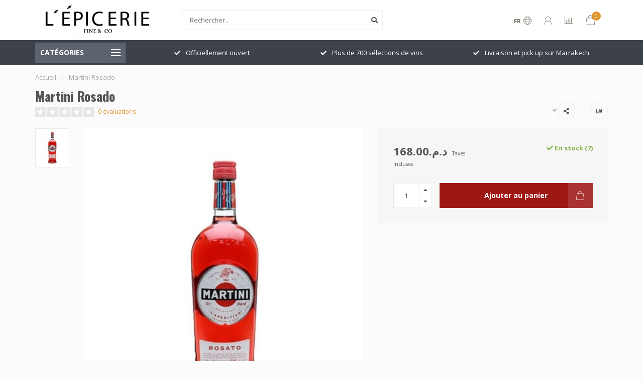

--- FILE ---
content_type: text/html;charset=utf-8
request_url: https://www.lepiceriefineandco.ma/martini-rosado.html
body_size: 15389
content:
<!DOCTYPE html>
<html lang="fr">
  <head>
    
    <!--
        
        Theme Nova | v1.5.1.10112101_1_0
        Theme designed and created by Dyvelopment - We are true e-commerce heroes!
        
        For custom Lightspeed eCom work like custom design or development,
        please contact us at www.dyvelopment.com

          _____                  _                                  _   
         |  __ \                | |                                | |  
         | |  | |_   ___   _____| | ___  _ __  _ __ ___   ___ _ __ | |_ 
         | |  | | | | \ \ / / _ \ |/ _ \| '_ \| '_ ` _ \ / _ \ '_ \| __|
         | |__| | |_| |\ V /  __/ | (_) | |_) | | | | | |  __/ | | | |_ 
         |_____/ \__, | \_/ \___|_|\___/| .__/|_| |_| |_|\___|_| |_|\__|
                  __/ |                 | |                             
                 |___/                  |_|                             
    -->
    
    <meta charset="utf-8"/>
<!-- [START] 'blocks/head.rain' -->
<!--

  (c) 2008-2026 Lightspeed Netherlands B.V.
  http://www.lightspeedhq.com
  Generated: 21-01-2026 @ 09:29:22

-->
<link rel="canonical" href="https://www.lepiceriefineandco.ma/martini-rosado.html"/>
<link rel="alternate" href="https://www.lepiceriefineandco.ma/index.rss" type="application/rss+xml" title="Nouveaux produits"/>
<meta name="robots" content="noodp,noydir"/>
<meta property="og:url" content="https://www.lepiceriefineandco.ma/martini-rosado.html?source=facebook"/>
<meta property="og:site_name" content="L&#039;épicerie Fine &amp; Co"/>
<meta property="og:title" content="Martini Rosado"/>
<meta property="og:description" content="Nous vous accueillons à L&#039;Epicerie Fine &amp; Co tous les jours de 10h à 20h"/>
<meta property="og:image" content="https://cdn.shoplightspeed.com/shops/648959/files/34218779/martini-rosado.jpg"/>
<!--[if lt IE 9]>
<script src="https://cdn.shoplightspeed.com/assets/html5shiv.js?2025-02-20"></script>
<![endif]-->
<!-- [END] 'blocks/head.rain' -->
    
        	  	              	    	    	    	    	    	         
        <title>Martini Rosado - L&#039;épicerie Fine &amp; Co</title>
    
    <meta name="description" content="Nous vous accueillons à L&#039;Epicerie Fine &amp; Co tous les jours de 10h à 20h" />
    <meta name="keywords" content="Martini, Rosado" />
    
        
    <meta http-equiv="X-UA-Compatible" content="IE=edge">
    <meta name="viewport" content="width=device-width, initial-scale=1.0, maximum-scale=1.0, user-scalable=0">
    <meta name="apple-mobile-web-app-capable" content="yes">
    <meta name="apple-mobile-web-app-status-bar-style" content="black">
    
        	        
    <link rel="preconnect" href="https://ajax.googleapis.com">
		<link rel="preconnect" href="https://cdn.shoplightspeed.com/">
		<link rel="preconnect" href="https://assets.shoplightspeed.com">	
		<link rel="preconnect" href="https://fonts.googleapis.com">
		<link rel="preconnect" href="https://fonts.gstatic.com" crossorigin>
    <link rel="dns-prefetch" href="https://ajax.googleapis.com">
		<link rel="dns-prefetch" href="https://cdn.shoplightspeed.com/">
		<link rel="dns-prefetch" href="https://assets.shoplightspeed.com">	
		<link rel="dns-prefetch" href="https://fonts.googleapis.com">
		<link rel="dns-prefetch" href="https://fonts.gstatic.com" crossorigin>

    <link rel="shortcut icon" href="https://cdn.shoplightspeed.com/shops/648959/themes/10999/assets/favicon.ico?2021071709152320210101132750" type="image/x-icon" />
    
    <script src="//ajax.googleapis.com/ajax/libs/jquery/1.12.4/jquery.min.js"></script>
    <script>window.jQuery || document.write('<script src="https://cdn.shoplightspeed.com/shops/648959/themes/10999/assets/jquery-1-12-4-min.js?2021071709152320210101132750">\x3C/script>')</script>
    
    <script>!navigator.userAgent.match('MSIE 10.0;') || document.write('<script src="https://cdn.shoplightspeed.com/shops/648959/themes/10999/assets/proto-polyfill.js?2021071709152320210101132750">\x3C/script>')</script>
    <script>if(navigator.userAgent.indexOf("MSIE ") > -1 || navigator.userAgent.indexOf("Trident/") > -1) { document.write('<script src="https://cdn.shoplightspeed.com/shops/648959/themes/10999/assets/intersection-observer-polyfill.js?2021071709152320210101132750">\x3C/script>') }</script>
    
    <link href="//fonts.googleapis.com/css?family=Open%20Sans:400,300,600,700|Oswald:300,400,600,700&amp;display=swap" rel="preload" as="style">
    <link href="//fonts.googleapis.com/css?family=Open%20Sans:400,300,600,700|Oswald:300,400,600,700&amp;display=swap" rel="stylesheet">
    
    <link rel="preload" href="https://cdn.shoplightspeed.com/shops/648959/themes/10999/assets/fontawesome-5-min.css?2021071709152320210101132750" as="style">
    <link rel="stylesheet" href="https://cdn.shoplightspeed.com/shops/648959/themes/10999/assets/fontawesome-5-min.css?2021071709152320210101132750">
    
    <link rel="preload" href="https://cdn.shoplightspeed.com/shops/648959/themes/10999/assets/bootstrap-min.css?2021071709152320210101132750" as="style">
    <link rel="stylesheet" href="https://cdn.shoplightspeed.com/shops/648959/themes/10999/assets/bootstrap-min.css?2021071709152320210101132750">
    
    <link rel="preload" as="script" href="https://cdn.shoplightspeed.com/assets/gui.js?2025-02-20">
    <script src="https://cdn.shoplightspeed.com/assets/gui.js?2025-02-20"></script>
    
    <link rel="preload" as="script" href="https://cdn.shoplightspeed.com/assets/gui-responsive-2-0.js?2025-02-20">
    <script src="https://cdn.shoplightspeed.com/assets/gui-responsive-2-0.js?2025-02-20"></script>
    
        <link rel="stylesheet" href="https://cdn.shoplightspeed.com/shops/648959/themes/10999/assets/fancybox-3-5-7-min.css?2021071709152320210101132750" />
        
    <link rel="preload" href="https://cdn.shoplightspeed.com/shops/648959/themes/10999/assets/style.css?2021071709152320210101132750" as="style">
    <link rel="stylesheet" href="https://cdn.shoplightspeed.com/shops/648959/themes/10999/assets/style.css?2021071709152320210101132750" />
    
    <!-- User defined styles -->
    <link rel="preload" href="https://cdn.shoplightspeed.com/shops/648959/themes/10999/assets/settings.css?2021071709152320210101132750" as="style">
    <link rel="preload" href="https://cdn.shoplightspeed.com/shops/648959/themes/10999/assets/custom.css?2021071709152320210101132750" as="style">
    <link rel="stylesheet" href="https://cdn.shoplightspeed.com/shops/648959/themes/10999/assets/settings.css?2021071709152320210101132750" />
    <link rel="stylesheet" href="https://cdn.shoplightspeed.com/shops/648959/themes/10999/assets/custom.css?2021071709152320210101132750" />
    
    <script>
   var productStorage = {};
   var theme = {};

  </script>    
    <link type="preload" src="https://cdn.shoplightspeed.com/shops/648959/themes/10999/assets/countdown-min.js?2021071709152320210101132750" as="script">
    <link type="preload" src="https://cdn.shoplightspeed.com/shops/648959/themes/10999/assets/swiper-4-min.js?2021071709152320210101132750" as="script">
    <link type="preload" src="https://cdn.shoplightspeed.com/shops/648959/themes/10999/assets/swiper-453.js?2021071709152320210101132750" as="script">
    <link type="preload" src="https://cdn.shoplightspeed.com/shops/648959/themes/10999/assets/global.js?2021071709152320210101132750" as="script">
    
            
      </head>
  <body class="layout-custom">
    <div class="body-content"><div class="overlay"><i class="fa fa-times"></i></div><header><div id="header-holder"><div class="container"><div id="header-content"><div class="header-left"><div class="categories-button small scroll scroll-nav hidden-sm hidden-xs hidden-xxs"><div class="nav-icon"><div class="bar1"></div><div class="bar3"></div><span>Menu</span></div></div><div id="mobilenav" class="categories-button small mobile visible-sm visible-xs visible-xxs"><div class="nav-icon"><div class="bar1"></div><div class="bar3"></div></div><span>Menu</span></div><span id="mobilesearch" class="visible-xxs visible-xs visible-sm"><a href="https://www.lepiceriefineandco.ma/"><i class="fa fa-search" aria-hidden="true"></i></a></span><a href="https://www.lepiceriefineandco.ma/" class="logo hidden-sm hidden-xs hidden-xxs"><img class="logo" src="https://cdn.shoplightspeed.com/shops/648959/themes/10999/assets/logo.png?2021071709152320210101132750" alt="L&#039;épicerie Fine &amp; Co"></a></div><div class="header-center"><div class="search hidden-sm hidden-xs hidden-xxs"><form action="https://www.lepiceriefineandco.ma/search/" class="searchform" method="get"><div class="search-holder"><input type="text" class="searchbox white" name="q" placeholder="Rechercher.." autocomplete="off"><i class="fa fa-search" aria-hidden="true"></i><i class="fa fa-times clearsearch" aria-hidden="true"></i></div></form><div class="searchcontent hidden-xs hidden-xxs"><div class="searchresults"></div><div class="more"><a href="#" class="search-viewall">Afficher tous les résultats <span>(0)</span></a></div><div class="noresults">Aucun produit n’a été trouvé</div></div></div><a href="https://www.lepiceriefineandco.ma/"><img class="logo hidden-lg hidden-md" src="https://cdn.shoplightspeed.com/shops/648959/themes/10999/assets/logo.png?2021071709152320210101132750" alt="L&#039;épicerie Fine &amp; Co"></a></div><div class="header-right text-right"><div class="user-actions hidden-sm hidden-xs hidden-xxs"><a href="#" class="header-link" data-fancy="fancy-locale-holder" data-fancy-type="flyout" data-tooltip title="Langue & Devise" data-placement="bottom"><span class="current-lang">FR</span><i class="nova-icon nova-icon-globe"></i></a><a href="https://www.lepiceriefineandco.ma/account/" class="account header-link" data-fancy="fancy-account-holder" data-tooltip title="Mon compte" data-placement="bottom"><!-- <img src="https://cdn.shoplightspeed.com/shops/648959/themes/10999/assets/icon-user.svg?2021071709152320210101132750" alt="My account" class="icon"> --><i class="nova-icon nova-icon-user"></i></a><a href="" class="header-link compare" data-fancy="fancy-compare-holder" data-fancy-type="flyout" data-tooltip title="Comparer" data-placement="bottom"><i class="nova-icon nova-icon-chart"></i></a><div class="fancy-box flyout fancy-compare-holder"><div class="fancy-compare"><div class="row"><div class="col-md-12"><h4>Comparer les produits</h4></div><div class="col-md-12"><p>Vous n&#039;avez pas encore ajouté de produits.</p></div></div></div></div><div class="fancy-box flyout fancy-locale-holder"><div class="fancy-locale"><div class=""><label for="">Choisissez votre langue</label><div class="flex-container middle"><div class="flex-col"><span class="flags fr"></span></div><div class="flex-col flex-grow-1"><select id="" class="fancy-select" onchange="document.location=this.options[this.selectedIndex].getAttribute('data-url')"><option lang="fr" title="Français" data-url="https://www.lepiceriefineandco.ma/go/product/40381016" selected="selected">Français</option></select></div></div></div><div class="margin-top-half"><label for="">Choisissez votre devise</label><div class="flex-container middle"><div class="flex-col"><span><strong>د.م.</strong></span></div><div class="flex-col flex-grow-1"><select id="" class="fancy-select" onchange="document.location=this.options[this.selectedIndex].getAttribute('data-url')"><option data-url="https://www.lepiceriefineandco.ma/session/currency/mad/" selected="selected">MAD</option></select></div></div></div></div></div></div><a href="https://www.lepiceriefineandco.ma/cart/" class="cart header-link" data-fancy="fancy-cart-holder"><div class="cart-icon"><i class="nova-icon nova-icon-shopping-bag"></i><span id="qty" class="highlight-bg cart-total-qty shopping-bag">0</span></div></a></div></div></div></div><div class="cf"></div><div class="subheader-holder"><div class="container"><div class="subheader"><nav class="subheader-nav hidden-sm hidden-xs hidden-xxs"><div class="categories-button main">
          Catégories
          <div class="nav-icon"><div class="bar1"></div><div class="bar2"></div><div class="bar3"></div></div></div><div class="nav-main-holder"><ul class="nav-main"><li class="nav-main-item"><a href="https://www.lepiceriefineandco.ma/tabacs/" class="nav-main-item-name has-subs"><img src="https://cdn.shoplightspeed.com/shops/648959/files/34582603/35x35x1/image.jpg">
                                            TABACS
            </a><ul class="nav-main-sub full-width mega level-1"><li><div class="nav-main-sub-item-holder"><div class="container"><div class="row"><div class="col-md-3 nav-main-sub-item"><h5 class="nav-main-item category-title"><a href="https://www.lepiceriefineandco.ma/tabacs/cigarettes/">CIGARETTES</a></h5></div><div class="col-md-3 nav-main-sub-item"><h5 class="nav-main-item category-title"><a href="https://www.lepiceriefineandco.ma/tabacs/briquets/">BRIQUETS</a></h5></div><div class="col-md-3 nav-main-sub-item"><h5 class="nav-main-item category-title"><a href="https://www.lepiceriefineandco.ma/tabacs/narguile/">NARGUILE</a></h5></div><div class="col-md-3 nav-main-sub-item"><h5 class="nav-main-item category-title"><a href="https://www.lepiceriefineandco.ma/tabacs/cigares/">CIGARES</a></h5><ul class="nav-mega-sub level-2"><li><a href="https://www.lepiceriefineandco.ma/tabacs/cigares/cigarillos/">CIGARILLOS</a></li></ul></div><div class="cf"></div></div></div></div></li></ul></li><li class="nav-main-item"><a href="https://www.lepiceriefineandco.ma/epicerie/" class="nav-main-item-name has-subs"><img src="https://cdn.shoplightspeed.com/shops/648959/files/34582591/35x35x1/image.jpg">
                                            EPICERIE
            </a><ul class="nav-main-sub full-width mega level-1"><li><div class="nav-main-sub-item-holder"><div class="container"><div class="row"><div class="col-md-3 nav-main-sub-item"><h5 class="nav-main-item category-title"><a href="https://www.lepiceriefineandco.ma/epicerie/bio/">BIO</a></h5><ul class="nav-mega-sub level-2"><li><a href="https://www.lepiceriefineandco.ma/epicerie/bio/confitures-pate-a-tart/">CONFITURES &amp; PATE A TART</a></li><li><a href="https://www.lepiceriefineandco.ma/epicerie/bio/buiscuiterie/">BUISCUITERIE</a></li><li><a href="https://www.lepiceriefineandco.ma/epicerie/bio/eau-vegetale/">EAU VEGETALE</a></li><li><a href="https://www.lepiceriefineandco.ma/epicerie/bio/chocolat/">CHOCOLAT</a></li><li><a href="https://www.lepiceriefineandco.ma/epicerie/bio/huiles-et-vinaigres/">HUILES ET VINAIGRES</a></li><li><a href="https://www.lepiceriefineandco.ma/epicerie/bio/jus-de-fruits/">JUS DE FRUITS</a></li><li><a href="https://www.lepiceriefineandco.ma/epicerie/bio/laits-vegetaux/">LAITS VEGETAUX</a></li><li><a href="https://www.lepiceriefineandco.ma/epicerie/bio/limonade/">LIMONADE</a></li><li><a href="https://www.lepiceriefineandco.ma/epicerie/bio/plantes-aromatiques/">PLANTES AROMATIQUES</a></li></ul></div><div class="col-md-3 nav-main-sub-item"><h5 class="nav-main-item category-title"><a href="https://www.lepiceriefineandco.ma/epicerie/asiatique/">ASIATIQUE</a></h5></div><div class="col-md-3 nav-main-sub-item"><h5 class="nav-main-item category-title"><a href="https://www.lepiceriefineandco.ma/epicerie/terroirs/">TERROIRS</a></h5><ul class="nav-mega-sub level-2"><li><a href="https://www.lepiceriefineandco.ma/epicerie/terroirs/huiles-et-vinaigres/">HUILES ET VINAIGRES</a></li><li><a href="https://www.lepiceriefineandco.ma/epicerie/terroirs/miels-et-amlou/">MIELS ET AMLOU</a></li><li><a href="https://www.lepiceriefineandco.ma/epicerie/terroirs/condiments/">CONDIMENTS</a></li><li><a href="https://www.lepiceriefineandco.ma/epicerie/terroirs/beaute/">BEAUTE</a></li><li><a href="https://www.lepiceriefineandco.ma/epicerie/terroirs/terroir/">TERROIR</a></li><li><a href="https://www.lepiceriefineandco.ma/epicerie/terroirs/aperitif/">APERITIF</a></li><li><a href="https://www.lepiceriefineandco.ma/epicerie/terroirs/herbes-et-epices/">HERBES ET EPICES</a></li></ul></div><div class="col-md-3 nav-main-sub-item"><h5 class="nav-main-item category-title"><a href="https://www.lepiceriefineandco.ma/epicerie/fruits-secs/">FRUITS SECS</a></h5></div><div class="cf"></div><div class="col-md-3 nav-main-sub-item"><h5 class="nav-main-item category-title"><a href="https://www.lepiceriefineandco.ma/epicerie/chips/">CHIPS</a></h5></div><div class="col-md-3 nav-main-sub-item"><h5 class="nav-main-item category-title"><a href="https://www.lepiceriefineandco.ma/epicerie/soft/">SOFT</a></h5><ul class="nav-mega-sub level-2"><li><a href="https://www.lepiceriefineandco.ma/epicerie/soft/sucre/">SUCRE</a></li><li><a href="https://www.lepiceriefineandco.ma/epicerie/soft/glacons/">GLACONS</a></li><li><a href="https://www.lepiceriefineandco.ma/epicerie/soft/sirop/">SIROP</a></li><li><a href="https://www.lepiceriefineandco.ma/epicerie/soft/soda/">SODA</a></li><li><a href="https://www.lepiceriefineandco.ma/epicerie/soft/jus-de-fruits/">JUS DE FRUITS</a></li><li><a href="https://www.lepiceriefineandco.ma/epicerie/soft/eaux/">EAUX</a></li></ul></div><div class="col-md-3 nav-main-sub-item"><h5 class="nav-main-item category-title"><a href="https://www.lepiceriefineandco.ma/epicerie/chocolats-by-loree/">CHOCOLATS BY L&#039;OREE</a></h5></div><div class="col-md-3 nav-main-sub-item"><h5 class="nav-main-item category-title"><a href="https://www.lepiceriefineandco.ma/epicerie/confitures/">CONFITURES</a></h5></div><div class="cf"></div></div></div></div></li></ul></li><li class="nav-main-item"><a href="https://www.lepiceriefineandco.ma/alcools/" class="nav-main-item-name has-subs"><img src="https://cdn.shoplightspeed.com/shops/648959/files/35545052/35x35x1/image.jpg">
                                            ALCOOLS
            </a><ul class="nav-main-sub full-width mega level-1"><li><div class="nav-main-sub-item-holder"><div class="container"><div class="row"><div class="col-md-3 nav-main-sub-item"><h5 class="nav-main-item category-title"><a href="https://www.lepiceriefineandco.ma/alcools/aperitifs/">APERITIFS</a></h5><ul class="nav-mega-sub level-2"><li><a href="https://www.lepiceriefineandco.ma/alcools/aperitifs/liqueurs/">LIQUEURS</a></li><li><a href="https://www.lepiceriefineandco.ma/alcools/aperitifs/vermouth/">VERMOUTH</a></li><li><a href="https://www.lepiceriefineandco.ma/alcools/aperitifs/anise/">ANISE</a></li><li><a href="https://www.lepiceriefineandco.ma/alcools/aperitifs/porto/">PORTO</a></li></ul></div><div class="col-md-3 nav-main-sub-item"><h5 class="nav-main-item category-title"><a href="https://www.lepiceriefineandco.ma/alcools/bieres/">BIERES</a></h5><ul class="nav-mega-sub level-2"><li><a href="https://www.lepiceriefineandco.ma/alcools/bieres/import/">IMPORT</a></li><li><a href="https://www.lepiceriefineandco.ma/alcools/bieres/locale/">LOCALE</a></li></ul></div><div class="col-md-3 nav-main-sub-item"><h5 class="nav-main-item category-title"><a href="https://www.lepiceriefineandco.ma/alcools/bulles-et-champagnes/">BULLES ET CHAMPAGNES</a></h5><ul class="nav-mega-sub level-2"><li><a href="https://www.lepiceriefineandco.ma/alcools/bulles-et-champagnes/cava/">CAVA</a></li><li><a href="https://www.lepiceriefineandco.ma/alcools/bulles-et-champagnes/mousseux/">MOUSSEUX</a></li><li><a href="https://www.lepiceriefineandco.ma/alcools/bulles-et-champagnes/champagne/">CHAMPAGNE</a></li><li><a href="https://www.lepiceriefineandco.ma/alcools/bulles-et-champagnes/prosseco/">PROSSECO</a></li></ul></div><div class="col-md-3 nav-main-sub-item"><h5 class="nav-main-item category-title"><a href="https://www.lepiceriefineandco.ma/alcools/digestif/">DIGESTIF</a></h5><ul class="nav-mega-sub level-2"><li><a href="https://www.lepiceriefineandco.ma/alcools/digestif/liqueurs/">LIQUEURS</a></li><li><a href="https://www.lepiceriefineandco.ma/alcools/digestif/cognac/">COGNAC</a></li><li><a href="https://www.lepiceriefineandco.ma/alcools/digestif/armagnacs/">ARMAGNACS</a></li><li><a href="https://www.lepiceriefineandco.ma/alcools/digestif/eaux-de-vie/">EAUX DE VIE</a></li><li><a href="https://www.lepiceriefineandco.ma/alcools/digestif/cachaca/">CACHACA</a></li><li><a href="https://www.lepiceriefineandco.ma/alcools/digestif/calvados/">CALVADOS</a></li></ul></div><div class="cf"></div></div></div></div></li></ul></li><li class="nav-main-item"><a href="https://www.lepiceriefineandco.ma/cave-a-vins/" class="nav-main-item-name has-subs"><img src="https://cdn.shoplightspeed.com/shops/648959/files/35545057/35x35x1/image.jpg">
                                            CAVE A VINS
            </a><ul class="nav-main-sub full-width mega level-1"><li><div class="nav-main-sub-item-holder"><div class="container"><div class="row"><div class="col-md-3 nav-main-sub-item"><h5 class="nav-main-item category-title"><a href="https://www.lepiceriefineandco.ma/cave-a-vins/maroc/">MAROC</a></h5><ul class="nav-mega-sub level-2"><li><a href="https://www.lepiceriefineandco.ma/cave-a-vins/maroc/rouge/">ROUGE</a></li><li><a href="https://www.lepiceriefineandco.ma/cave-a-vins/maroc/blanc/">BLANC</a></li><li><a href="https://www.lepiceriefineandco.ma/cave-a-vins/maroc/gris/">GRIS</a></li><li><a href="https://www.lepiceriefineandco.ma/cave-a-vins/maroc/rose/">ROSE</a></li></ul></div><div class="col-md-3 nav-main-sub-item"><h5 class="nav-main-item category-title"><a href="https://www.lepiceriefineandco.ma/cave-a-vins/monde/">MONDE</a></h5><ul class="nav-mega-sub level-2"><li><a href="https://www.lepiceriefineandco.ma/cave-a-vins/monde/rouge/">ROUGE</a></li><li><a href="https://www.lepiceriefineandco.ma/cave-a-vins/monde/blanc/">BLANC</a></li><li><a href="https://www.lepiceriefineandco.ma/cave-a-vins/monde/rose/">ROSE</a></li></ul></div><div class="col-md-3 nav-main-sub-item"><h5 class="nav-main-item category-title"><a href="https://www.lepiceriefineandco.ma/cave-a-vins/france/">FRANCE</a></h5><ul class="nav-mega-sub level-2"><li><a href="https://www.lepiceriefineandco.ma/cave-a-vins/france/blanc/">BLANC</a></li><li><a href="https://www.lepiceriefineandco.ma/cave-a-vins/france/rouge/">ROUGE</a></li><li><a href="https://www.lepiceriefineandco.ma/cave-a-vins/france/rose-gris/">ROSE &amp; GRIS</a></li></ul></div></div></div></div></li></ul></li><li class="nav-main-item"><a href="https://www.lepiceriefineandco.ma/frais/" class="nav-main-item-name has-subs"><img src="https://cdn.shoplightspeed.com/shops/648959/files/35545063/35x35x1/image.jpg">
                                            FRAIS
            </a><ul class="nav-main-sub full-width mega level-1"><li><div class="nav-main-sub-item-holder"><div class="container"><div class="row"><div class="col-md-3 nav-main-sub-item"><h5 class="nav-main-item category-title"><a href="https://www.lepiceriefineandco.ma/frais/charcuterie/">CHARCUTERIE</a></h5></div><div class="col-md-3 nav-main-sub-item"><h5 class="nav-main-item category-title"><a href="https://www.lepiceriefineandco.ma/frais/terroir/">TERROIR</a></h5></div><div class="col-md-3 nav-main-sub-item"><h5 class="nav-main-item category-title"><a href="https://www.lepiceriefineandco.ma/frais/glaces/">GLACES</a></h5></div><div class="col-md-3 nav-main-sub-item"><h5 class="nav-main-item category-title"><a href="https://www.lepiceriefineandco.ma/frais/fromages/">FROMAGES</a></h5></div><div class="cf"></div></div></div></div></li></ul></li><li class="nav-main-item"><a href="https://www.lepiceriefineandco.ma/blogs/les-recettes-cocktails/" class="nav-main-item-name"><img src="https://cdn.shoplightspeed.com/shops/648959/files/35153533/35x35x1/image.jpg">
                                		                              
              Blog
            </a></li></ul></div></nav><div class="subheader-usps"><div class="usps-slider-holder" style="width:100%;"><div class="swiper-container usps-header with-header"><div class="swiper-wrapper"><div class="swiper-slide usp-block"><div><i class="fas fa-check"></i> Officiellement ouvert
          </div></div><div class="swiper-slide usp-block"><div><i class="fas fa-check"></i> Plus de 700 sélections de vins
          </div></div><div class="swiper-slide usp-block"><div><i class="fas fa-check"></i> Livraison et pick up sur Marrakech
          </div></div><div class="swiper-slide usp-block"><div><i class="fas fa-check"></i> Des marques de sélections 
          </div></div></div></div></div></div></div></div></div><div class="subnav-dimmed"></div></header><div class="breadcrumbs"><div class="container"><div class="row"><div class="col-md-12"><a href="https://www.lepiceriefineandco.ma/" title="Accueil">Accueil</a><span><span class="seperator">/</span><a href="https://www.lepiceriefineandco.ma/martini-rosado.html"><span>Martini Rosado</span></a></span></div></div></div></div><div class="addtocart-sticky"><div class="container"><div class="flex-container marginless middle"><img src="https://cdn.shoplightspeed.com/shops/648959/files/34218779/42x42x2/image.jpg" alt="" class="max-size"><h5 class="title hidden-xs hidden-xxs">Martini Rosado</h5><div class="sticky-price"><span class="price">د.م.168.00</span></div><a href="https://www.lepiceriefineandco.ma/cart/add/66320793/" class="button quick-cart smaall-button" data-title="Martini Rosado" data-price="د.م.168.00" data-variant="" data-image="https://cdn.shoplightspeed.com/shops/648959/files/34218779/650x750x2/image.jpg">Ajouter au panier</a></div></div></div><div class="container productpage"><div class="row"><div class="col-md-12"><div class="product-title hidden-xxs hidden-xs hidden-sm"><div class=""><h1 class="">Martini Rosado </h1></div><div class="row"><div class="col-md-7"><div class="title-appendix"><div class="reviewscore"><span class="stars"><i class="fa fa-star empty" aria-hidden="true"></i><i class="fa fa-star empty" aria-hidden="true"></i><i class="fa fa-star empty" aria-hidden="true"></i><i class="fa fa-star empty" aria-hidden="true"></i><i class="fa fa-star empty" aria-hidden="true"></i></span><a href="#reviews" data-scrollview-id="reviews" data-scrollview-offset="150" class="highlight-txt hidden-xxs hidden-xs hidden-sm">0 évaluations</a></div></div></div><div class="col-md-5"><div class="title-appendix"><div class="wishlist text-right"><a href="https://www.lepiceriefineandco.ma/compare/add/66320793/" class="compare" data-tooltip title="Ajouter pour comparer" data-compare="66320793"><i class="fas fa-chart-bar"></i></a></div><div class="share dropdown-holder"><a href="#" class="share-toggle" data-toggle="dropdown" data-tooltip title="Partager ce produit"><i class="fa fa-share-alt"></i></a><div class="content dropdown-content dropdown-right"><a onclick="return !window.open(this.href,'Martini Rosado', 'width=500,height=500')" target="_blank" href="https://www.facebook.com/sharer/sharer.php?u=https%3A%2F%2Fwww.lepiceriefineandco.ma%2Fmartini-rosado.html" class="facebook"><i class="fab fa-facebook-square"></i></a><a onclick="return !window.open(this.href,'Martini Rosado', 'width=500,height=500')" target="_blank" href="https://twitter.com/home?status=martini-rosado.html" class="twitter"><i class="fab fa-twitter-square"></i></a><a onclick="return !window.open(this.href,'Martini Rosado', 'width=500,height=500')" target="_blank" href="https://pinterest.com/pin/create/button/?url=https://www.lepiceriefineandco.ma/martini-rosado.html&media=https://cdn.shoplightspeed.com/shops/648959/files/34218779/image.jpg&description=" class="pinterest"><i class="fab fa-pinterest-square"></i></a></div></div></div></div></div></div></div></div><div class="content-box"><div class="row"><div class="col-md-1 hidden-sm hidden-xs hidden-xxs thumbs-holder vertical"><div class="thumbs vertical" style="margin-top:0;"><div class="swiper-container swiper-container-vert swiper-productthumbs" style="height:100%; width:100%;"><div class="swiper-wrapper"><div class="swiper-slide swiper-slide-vert active"><img src="https://cdn.shoplightspeed.com/shops/648959/files/34218779/65x75x1/martini-rosado.jpg" alt="" class="img-responsive single-thumbnail"></div></div></div></div></div><div class="col-sm-6 productpage-left"><div class="row"><div class="col-md-12"><div class="product-image-holder" id="holder"><div class="swiper-container swiper-productimage product-image"><div class="swiper-wrapper"><div class="swiper-slide zoom" data-src="https://cdn.shoplightspeed.com/shops/648959/files/34218779/martini-rosado.jpg" data-fancybox="product-images"><img height="750" width="650" src="https://cdn.shoplightspeed.com/shops/648959/files/34218779/650x750x2/martini-rosado.jpg" class="img-responsive" data-src-zoom="https://cdn.shoplightspeed.com/shops/648959/files/34218779/martini-rosado.jpg" alt="Martini Rosado"></div></div></div></div><div class="swiper-pagination swiper-pagination-image hidden-md hidden-lg"></div></div></div></div><div class="col-md-5 col-sm-6 productpage-right"><div class="row visible-xxs visible-xs visible-sm"><div class="col-md-12"><div class="mobile-title"><h4>Martini Rosado</h4></div></div></div><!-- start offer wrapper --><div class="offer-holder"><div class="row "><div class="col-md-12"><div class="product-price"><div class="row"><div class="col-xs-6"><span class="price margin-right-10">د.م.168.00</span><span class="price-strict">Taxes incluses</span></div><div class="col-xs-6 text-right"><div class="stock"><div class="in-stock"><i class="fa fa-check"></i> En stock (7)</div></div></div></div></div></div></div><form action="https://www.lepiceriefineandco.ma/cart/add/66320793/" id="product_configure_form" method="post"><div class="row margin-top" style="display:none;"><div class="col-md-12"><div class="productform variant-blocks"><input type="hidden" name="bundle_id" id="product_configure_bundle_id" value=""></div></div></div><div class="row"><div class="col-md-12 rowmargin"><div class="addtocart-holder"><div class="qty"><input type="text" name="quantity" class="quantity qty-fast" value="1"><span class="qtyadd"><i class="fa fa-caret-up"></i></span><span class="qtyminus"><i class="fa fa-caret-down"></i></span></div><div class="addtocart"><button type="submit" name="addtocart" class="btn-addtocart quick-cart button button-cta" data-vid="66320793" data-title="Martini Rosado" data-variant="" data-price="د.م.168.00" data-image="https://cdn.shoplightspeed.com/shops/648959/files/34218779/650x750x2/image.jpg">
                Ajouter au panier <span class="icon-holder"><i class="nova-icon nova-icon-shopping-bag"></i></span></button></div></div></div></div></form></div><!-- end offer wrapper --><div class="row rowmargin"><div class="col-md-12"><div class="productpage-usps"><ul><li class="seperator"></li></ul></div></div></div></div></div><div class="row margin-top-50 product-details"><div class="col-md-7 info-left"><!--<div class="product-details-nav hidden-xxs hidden-xs hidden-sm"><a href="#information" class="button-txt" data-scrollview-id="information" data-scrollview-offset="190">Description</a><a href="#specifications" class="button-txt" data-scrollview-id="specifications" data-scrollview-offset="150">Spécifications</a><a href="#reviews" class="button-txt" data-scrollview-id="reviews" data-scrollview-offset="150">Évaluations</a></div>--><div class="product-info active" id="information"><h4 class="block-title ">
		      Description du produit
    		</h4><div class="content block-content active"><p>Informations introuvables<p></div></div><div class="embed-specs-holder" id="specifications"><h4 class="block-title">Spécifications</h4><div class="block-content"><div class="specs"><div class="spec-holder"><div class="row"><div class="col-xs-5 spec-name">
              EAN Code
          </div><div class="col-xs-7 spec-value">
            5010677945004
          </div></div></div></div></div></div><div class="product-reviews" id="reviews"><h4 class="block-title">Évaluations
        <span class="review-stars small visible-sm visible-xs visible-xxs"><span class="stars"><i class="fa fa-star empty"></i><i class="fa fa-star empty"></i><i class="fa fa-star empty"></i><i class="fa fa-star empty"></i><i class="fa fa-star empty"></i></span></span></h4><div class="block-content"><div class="reviews-header"><div class="reviews-score"><span class="stars"><i class="fa fa-star empty"></i><i class="fa fa-star empty"></i><i class="fa fa-star empty"></i><i class="fa fa-star empty"></i><i class="fa fa-star empty"></i></span>
                          
                            	0 évaluations
                            
                            <div class="" style="margin-top:15px;"><a href="" class="button" data-fancy="fancy-review-holder">Ajouter un avis</a></div></div><div class="reviews-extracted"><div class="reviews-extracted-block"><i class="fas fa-star"></i><i class="fas fa-star"></i><i class="fas fa-star"></i><i class="fas fa-star"></i><i class="fas fa-star"></i><div class="review-bar gray-bg darker"><div class="fill" style="width:NAN%"></div></div></div><div class="reviews-extracted-block"><i class="fas fa-star"></i><i class="fas fa-star"></i><i class="fas fa-star"></i><i class="fas fa-star"></i><i class="fas fa-star empty"></i><div class="review-bar gray-bg darker"><div class="fill" style="width:NAN%"></div></div></div><div class="reviews-extracted-block"><i class="fas fa-star"></i><i class="fas fa-star"></i><i class="fas fa-star"></i><i class="fas fa-star empty"></i><i class="fas fa-star empty"></i><div class="review-bar gray-bg darker"><div class="fill" style="width:NAN%"></div></div></div><div class="reviews-extracted-block"><i class="fas fa-star"></i><i class="fas fa-star"></i><i class="fas fa-star empty"></i><i class="fas fa-star empty"></i><i class="fas fa-star empty"></i><div class="review-bar gray-bg darker"><div class="fill" style="width:NAN%"></div></div></div><div class="reviews-extracted-block"><i class="fas fa-star"></i><i class="fas fa-star empty"></i><i class="fas fa-star empty"></i><i class="fas fa-star empty"></i><i class="fas fa-star empty"></i><div class="review-bar gray-bg darker"><div class="fill" style="width:NAN%"></div></div></div></div></div><div class="reviews"></div></div></div></div><div class="col-md-5 info-right"><div class="related-products active static-products-holder dynamic-related"data-related-json="https://www.lepiceriefineandco.ma/alcools/aperitifs/vermouth/page1.ajax?sort=popular"><h4 class="block-title">Produits connexes</h4><div class="products-holder block-content active"><div class="swiper-container swiper-related-products"><div class="swiper-wrapper"></div><div class="button-holder"><div class="swiper-related-prev"><i class="fas fa-chevron-left"></i></div><div class="swiper-related-next"><i class="fas fa-chevron-right"></i></div></div></div></div></div></div></div></div></div><div class="productpage fancy-modal specs-modal-holder"><div class="specs-modal rounded"><div class="x"></div><h4 style="margin-bottom:15px;">Spécifications</h4><div class="specs"><div class="spec-holder"><div class="row"><div class="col-xs-5 spec-name">
              EAN Code
          </div><div class="col-xs-7 spec-value">
            5010677945004
          </div></div></div></div></div></div><div class="productpage fancy-modal reviews-modal-holder"><div class="reviews-modal rounded"><div class="x"></div><div class="reviews"><div class="reviews-header"><div class="reviews-score"><h4 style="margin-bottom:10px;">Martini Rosado</h4><span class="stars"><i class="fa fa-star empty"></i><i class="fa fa-star empty"></i><i class="fa fa-star empty"></i><i class="fa fa-star empty"></i><i class="fa fa-star empty"></i></span>
                          
                            	0 évaluations
                            
                          </div><div class="reviews-extracted"><div class="reviews-extracted-block"><i class="fas fa-star"></i><i class="fas fa-star"></i><i class="fas fa-star"></i><i class="fas fa-star"></i><i class="fas fa-star"></i><div class="review-bar gray-bg darker"><div class="fill" style="width:NAN%"></div></div></div><div class="reviews-extracted-block"><i class="fas fa-star"></i><i class="fas fa-star"></i><i class="fas fa-star"></i><i class="fas fa-star"></i><i class="fas fa-star empty"></i><div class="review-bar gray-bg darker"><div class="fill" style="width:NAN%"></div></div></div><div class="reviews-extracted-block"><i class="fas fa-star"></i><i class="fas fa-star"></i><i class="fas fa-star"></i><i class="fas fa-star empty"></i><i class="fas fa-star empty"></i><div class="review-bar gray-bg darker"><div class="fill" style="width:NAN%"></div></div></div><div class="reviews-extracted-block"><i class="fas fa-star"></i><i class="fas fa-star"></i><i class="fas fa-star empty"></i><i class="fas fa-star empty"></i><i class="fas fa-star empty"></i><div class="review-bar gray-bg darker"><div class="fill" style="width:NAN%"></div></div></div><div class="reviews-extracted-block"><i class="fas fa-star"></i><i class="fas fa-star empty"></i><i class="fas fa-star empty"></i><i class="fas fa-star empty"></i><i class="fas fa-star empty"></i><div class="review-bar gray-bg darker"><div class="fill" style="width:NAN%"></div></div></div></div></div><div class="reviews"></div></div></div></div><div class="fancy-box fancy-review-holder"><div class="fancy-review"><div class="container"><div class="row"><div class="col-md-12"><h4>Évaluer Martini Rosado</h4><p></p></div><div class="col-md-12 margin-top"><form action="https://www.lepiceriefineandco.ma/account/reviewPost/40381016/" method="post" id="form_add_review"><input type="hidden" name="key" value="5fbfd74d7bc88df899308d85545c5ce6"><label for="score">Note</label><select class="fancy-select" name="score" id="score"><option value="1">1 étoile</option><option value="2">2 étoile(s)</option><option value="3">3 étoile(s)</option><option value="4">4 étoile(s)</option><option value="5" selected>5 étoile(s)</option></select><label for="review_name" class="margin-top-half">Nom</label><input type="text" name="name" placeholder="Nom"><label for="review" class="margin-top-half">Description</label><textarea id="review" class="" name="review" placeholder="Évaluation" style="width:100%;"></textarea><button type="submit" class="button"><i class="fa fa-edit"></i> Ajouter</button></form></div></div></div></div></div><!-- [START] 'blocks/body.rain' --><script>
(function () {
  var s = document.createElement('script');
  s.type = 'text/javascript';
  s.async = true;
  s.src = 'https://www.lepiceriefineandco.ma/services/stats/pageview.js?product=40381016&hash=353f';
  ( document.getElementsByTagName('head')[0] || document.getElementsByTagName('body')[0] ).appendChild(s);
})();
</script><!-- [END] 'blocks/body.rain' --><footer class="margin-top-80"><div class="container footer"><div class="row"><div class="col-md-3 col-sm-6 company-info rowmargin p-compact"><h3>L&#039;épicerie Fine &amp; Co</h3><p class="contact-description">Nous vous accueillons à L'Epicerie Fine & Co tous les jours de 9h à 20h</p><p class="info"><i class="fas fa-map-marker-alt"></i> Kenzy Club Mohamed VI<br>
          40050<br>
          Marrakech
        </p><p class="info"><i class="fa fa-phone"></i> +212524390100</p><p class="info"><i class="fab fa-whatsapp"></i> 06 123 456 78</p><p class="info"><i class="fa fa-envelope"></i><a href="/cdn-cgi/l/email-protection#b9ddd0cbdcdacdd0d6d797dcc9d0dadccbd0dcd4d8cbcbd8d2dcdad1f9ded4d8d0d597dad6d4"><span class="__cf_email__" data-cfemail="d5b1bca7b0b6a1bcbabbfbb0a5bcb6b0a7bcb0b8b4a7a7b4beb0b6bd95b2b8b4bcb9fbb6bab8">[email&#160;protected]</span></a></p><div class="socials"><ul><li><a href="https://www.facebook.com/EpicerieFineAndCo" target="_blank" class="social-fb"><i class="fab fa-facebook-f"></i></a></li><li><a href="https://www.instagram.com/lepiceriefineandco/" target="_blank" class="social-insta"><i class="fab fa-instagram" aria-hidden="true"></i></a></li><li><a href="https://www.lepiceriefineandco.ma/index.rss" target="_blank" class="social-rss"><i class="fa fa-rss" aria-hidden="true"></i></a></li></ul></div></div><div class="col-md-3 col-sm-6 widget rowmargin"><h3>Évaluations</h3><div class="fbc-widget"><!-- Feedback Company Widget (start) --><script data-cfasync="false" src="/cdn-cgi/scripts/5c5dd728/cloudflare-static/email-decode.min.js"></script><script type="text/javascript" src="https://www.feedbackcompany.com/widgets/feedback-company-widget.min.js"></script><script type="text/javascript" id="__fbcw__2df0e44f-254b-4f8b-beca-2c48ea1fe2f72df0e44f-254b-4f8b-beca-2c48ea1fe2f7">
                new FeedbackCompanyWidget({
                    uuid: '2df0e44f-254b-4f8b-beca-2c48ea1fe2f72df0e44f-254b-4f8b-beca-2c48ea1fe2f7',
                    version: '1.1.1'
                });
            </script><!-- Feedback Company Widget (end) --></div></div><div class="visible-sm"><div class="cf"></div></div><div class="col-md-3 col-sm-6 rowmargin"><h3>Informations</h3><ul><li><a href="https://www.lepiceriefineandco.ma/service/about/" title="Qui sommes-nous ?">Qui sommes-nous ?</a></li><li><a href="https://www.lepiceriefineandco.ma/service/general-terms-conditions/" title="Conditions générales du Click &amp; Collect">Conditions générales du Click &amp; Collect</a></li></ul></div><div class="col-md-3 col-sm-6 rowmargin"><h3>Mon compte</h3><ul><li><a href="https://www.lepiceriefineandco.ma/account/information/" title="Informations sur le compte">Informations sur le compte</a></li><li><a href="https://www.lepiceriefineandco.ma/account/orders/" title="Mes commandes">Mes commandes</a></li><li><a href="https://www.lepiceriefineandco.ma/account/wishlist/" title="Ma liste de souhaits">Ma liste de souhaits</a></li><li><a href="https://www.lepiceriefineandco.ma/compare/" title="Comparer">Comparer</a></li><li><a href="https://www.lepiceriefineandco.ma/collection/" title="Tous les produits">Tous les produits</a></li></ul></div></div></div><div class="footer-bottom gray-bg"><div class="payment-icons-holder payment-icons-custom "></div><div class="copyright"><p>
      © Copyright 2026 L&#039;épicerie Fine &amp; Co - Powered by       <a href="http://www.lightspeedhq.com" title="Lightspeed" target="_blank">Lightspeed</a>  
                  	-  Theme by <a href="https://www.dyvelopment.com/en/" title="dyvelopment" target="_blank">Dyvelopment</a></p></div></div></footer></div><div class="dimmed full"></div><div class="dimmed flyout"></div><!-- <div class="modal-bg"></div> --><div class="quickshop-holder"><div class="quickshop-inner"><div class="quickshop-modal body-bg rounded"><div class="x"></div><div class="left"><div class="product-image-holder"><div class="swiper-container swiper-quickimage product-image"><div class="swiper-wrapper"></div></div></div><div class="arrow img-arrow-left"><i class="fa fa-angle-left"></i></div><div class="arrow img-arrow-right"><i class="fa fa-angle-right"></i></div><div class="stock"></div></div><div class="right productpage"><div class="brand"></div><div class="title"></div><div class="description"></div><form id="quickshop-form" method="post" action=""><div class="content rowmargin"></div><div class="bottom rowmargin"><div class="addtocart-holder"><div class="qty"><input type="text" name="quantity" class="quantity qty-fast" value="1"><span class="qtyadd"><i class="fa fa-caret-up"></i></span><span class="qtyminus"><i class="fa fa-caret-down"></i></span></div><div class="addtocart"><button type="submit" name="addtocart" class="btn-addtocart button button-cta">Ajouter au panier <span class="icon-holder"><i class="nova-icon nova-icon-shopping-bag"></i></button></div></div></div></form></div></div></div></div><div class="fancy-box fancy-account-holder"><div class="fancy-account"><div class="container"><div class="row"><div class="col-md-12"><h4>Se connecter</h4></div><div class="col-md-12"><form action="https://www.lepiceriefineandco.ma/account/loginPost/" method="post" id="form_login"><input type="hidden" name="key" value="5fbfd74d7bc88df899308d85545c5ce6"><input type="email" name="email" placeholder="Adresse courriel"><input type="password" name="password" placeholder="Mot de passe"><button type="submit" class="button">Se connecter</button><a href="#" class="button facebook" rel="nofollow" onclick="gui_facebook('/account/loginFacebook/?return=https://www.lepiceriefineandco.ma/'); return false;"><i class="fab fa-facebook"></i> Connectez-vous avec Facebook</a><a class="forgot-pass text-right" href="https://www.lepiceriefineandco.ma/account/password/">Mot de passe oublié?</a></form></div></div><div class="row rowmargin80"><div class="col-md-12"><h4>S&#039;inscrire</h4></div><div class="col-md-12"><p>L&#039;inscription à notre boutique permettra d&#039;accélérer votre passage à la caisse lors de vos prochains achats, d&#039;enregistrer plusieurs adresses, de consulter ou de suivre vos commandes, et plus encore.</p><a href="https://www.lepiceriefineandco.ma/account/register/" class="button">S&#039;inscrire</a></div></div><div class="row rowmargin"><div class="col-md-12 text-center"></div></div></div></div></div><div class="fancy-box fancy-cart-holder"><div class="fancy-cart"><div class="x small"></div><div class="contents"><div class="row"><div class="col-md-12"><h4>Récemment ajouté</h4></div><div class="col-md-12"><p>Il n&#039;y a aucun article dans votre panier</p></div><div class="col-md-12 text-right"><span class="margin-right-10">Total avec les taxes:</span><strong style="font-size:1.1em;">د.م.0.00</strong></div><div class="col-md-12 visible-lg visible-md visible-sm margin-top"><a href="https://www.lepiceriefineandco.ma/cart/" class="button inverted">Voir le panier (0)</a><a href="https://www.lepiceriefineandco.ma/checkout/" class="button">Passer à la caisse</a></div><div class="col-md-12 margin-top hidden-lg hidden-md hidden-sm"><a href="" class="button inverted" onclick="clearFancyBox(); return false;">Continuer les achats</a><a href="https://www.lepiceriefineandco.ma/cart/" class="button">Voir le panier (0)</a></div><div class="col-md-12 margin-top-half"><div class="freeshipping-bar"><div class="icon"><i class="fas fa-truck"></i></div>
                  	Order for another <span>د.م.50.00</span> and receive free shipping
                                  </div></div></div><div class="row rowmargin"><div class="col-md-12 text-center"><div class="payment-icons-holder payment-icons-custom p-0"></div></div></div></div></div></div><div class="cart-popup-holder"><div class="cart-popup rounded body-bg"><div class="x body-bg" onclick="clearModals();"></div><div class="message-bar success margin-top hidden-xs hidden-xxs"><div class="icon"><i class="fas fa-check"></i></div><span class="message"></span></div><div class="message-bar-mobile-success visible-xs visible-xxs"></div><div class="flex-container seamless middle margin-top"><div class="flex-item col-50 text-center current-product-holder"><div class="current-product"><div class="image"></div><div class="content margin-top-half"><div class="title"></div><div class="variant-title"></div><div class="price margin-top-half"></div></div></div><div class="proceed-holder"><div class="proceed margin-top"><a href="https://www.lepiceriefineandco.ma/martini-rosado.html" class="button lined margin-right-10" onclick="clearModals(); return false;">Continuer les achats</a><a href="https://www.lepiceriefineandco.ma/cart/" class="button">Voir le panier</a></div></div></div><div class="flex-item right col-50 hidden-sm hidden-xs hidden-xxs"><div class="cart-popup-recent"><h4>Récemment ajouté</h4><div class="sum text-right"><span>Total avec les taxes:</span><span class="total"><strong>د.م.0.00</strong></span></div></div><div class="margin-top text-center"></div></div></div></div></div><script type="text/javascript" src="https://cdn.shoplightspeed.com/shops/648959/themes/10999/assets/jquery-zoom-min.js?2021071709152320210101132750"></script><script src="https://cdn.shoplightspeed.com/shops/648959/themes/10999/assets/bootstrap-3-3-7-min.js?2021071709152320210101132750"></script><script type="text/javascript" src="https://cdn.shoplightspeed.com/shops/648959/themes/10999/assets/countdown-min.js?2021071709152320210101132750"></script><script type="text/javascript" src="https://cdn.shoplightspeed.com/shops/648959/themes/10999/assets/swiper-4-min.js?2021071709152320210101132750"></script><!--     <script type="text/javascript" src="https://cdn.shoplightspeed.com/shops/648959/themes/10999/assets/swiper-453.js?2021071709152320210101132750"></script> --><script type="text/javascript" src="https://cdn.shoplightspeed.com/shops/648959/themes/10999/assets/global.js?2021071709152320210101132750"></script><script>
	$(document).ready(function()
  {
    $("a.youtube").YouTubePopUp();
  
    if( $(window).width() < 768 )
    {
      var stickyVisible = false;
      var elem = $('.addtocart-sticky');
      
      var observer = new IntersectionObserver(function(entries)
      {
        if(entries[0].isIntersecting === true)
        {
          if( stickyVisible )
          {
          	elem.removeClass('mobile-visible');
          	stickyVisible = false;
          }
        }
        else
        {
          if( !stickyVisible )
          {
          	elem.addClass('mobile-visible');
          	stickyVisible = true;
          }
        }
      }, { threshold: [0] });
      
      if( document.querySelector(".addtocart") !== null )
      {
      	observer.observe(document.querySelector(".addtocart"));
      }
    }
    else
    {
      var stickyVisible = false;
      
      function checkStickyAddToCart()
      {
        if( $('.addtocart-holder').length > 1 )
        {
          var distance = $('.addtocart-holder').offset().top;
          var elem = $('.addtocart-sticky');

          if ( $(window).scrollTop() >= distance )
          {
            if( !stickyVisible )
            {
              elem.addClass('visible');
              elem.fadeIn(100);
              stickyVisible = true;
            }

          }
          else
          {
            if( stickyVisible )
            {
              elem.removeClass('visible');
              elem.fadeOut(100);
              stickyVisible = false;
            }
          }

          setTimeout(checkStickyAddToCart, 50);
        }
      }

      checkStickyAddToCart();
    }
  
  if( $(window).width() > 767 && theme.settings.product_mouseover_zoom )
  {
    /* Zoom on hover image */
  	$('.zoom').zoom({touch:false});
  }
     
    //====================================================
    // Product page images
    //====================================================
    var swiperProdImage = new Swiper('.swiper-productimage', {
      lazy: true,      
      pagination: {
        el: '.swiper-pagination-image',
        clickable: true,
      },
			on: {
				lazyImageReady: function()
        {
          $('.productpage .swiper-lazy.swiper-lazy-loaded').animate({opacity: 1}, 300);
        },
      }
    });
    
    var swiperThumbs = new Swiper('.swiper-productthumbs', {
      direction: 'vertical', 
      navigation: {
      	nextEl: '.thumb-arrow-bottom',
      	prevEl: '.thumb-arrow-top',
      },
      mousewheelControl:true,
      mousewheelSensitivity:2,
      spaceBetween: 10,
      slidesPerView: 5
    });
    
  	$('.swiper-productthumbs img').on('click', function()
		{
      var itemIndex = $(this).parent().index();

      $('.swiper-productthumbs .swiper-slide').removeClass('active');
      $(this).parent().addClass('active');
      swiperProdImage.slideTo(itemIndex);
      swiperProdImage.update(true);
  	});
		//====================================================
    // End product page images
    //====================================================
    
    if( $('.related-product-look .related-variants').length > 0 )
    {
      $('.related-product-look .related-variants').each( function()
			{
        var variantsBlock = $(this);
        
      	$.get( $(this).attr('data-json'), function(data)
      	{
          var product = data.product;
          
          if( product.variants == false )
          {
            $(this).remove();
          }
          else
          {
            variantsBlock.append('<select name="variant" id="variants-'+product.id+'" class="fancy-select"></select>');
            
            console.log(product.variants);
            
            $.each( product.variants, function(key, val)
          	{
              console.log(val);
              $('#variants-'+product.id).append('<option value="'+val.id+'">'+val.title+' - '+parsePrice(val.price.price)+'</option>');
            });
            
            $('#variants-'+product.id).on('change', function()
						{
              variantsBlock.parent().attr('action', theme.url.addToCart+$(this).val()+'/');
              //alert( $(this).val() );
            });
          }
          
          variantsBlock.parent().attr('action', theme.url.addToCart+product.vid+'/');
        });
      });
    }    
    
    //====================================================
    // Product options
    //====================================================
        
    //====================================================
    // Product variants
    //====================================================
        
    
    $('.bundle-buy-individual').on('click', function(e)
    {      
      var button = $(this);
      var buttonHtml = button.html();
      var bid = $(this).attr('data-bid');
      var pid = $(this).attr('data-pid');
      
      var vid = $('input[name="bundle_products['+bid+']['+pid+']"]').val();
      
      var addToCartUrl = theme.url.addToCart;
      
      if( !theme.settings.live_add_to_cart )
      {
        console.log('Live add to cart disabled, goto URL');
        document.location = addToCartUrl+vid+'/';
        return false;
      }
      else if( !theme.shop.ssl && theme.shop.cart_redirect_back )
      {
        console.log('ssl disabled, cart redirects back to prev page - URL protocol changed to http');
        addToCartUrl = addToCartUrl.replace('https:', 'http:');
      }
      else if( !theme.shop.ssl && !theme.shop.cart_redirect_back )
      {
        console.log('ssl disabled, cart DOES NOT redirect back to prev page - bail and goto URL');
        document.location = addToCartUrl+vid+'/';
        return false;
      }
      
      if( button[0].hasAttribute('data-vid'))
      {
        vid = button.attr('data-vid');
      }
      
      $(this).html('<i class="fa fa-spinner fa-spin"></i>');
      
      $.get( addToCartUrl+vid+'/', function()
      {
        
      }).done( function(data)
      {
        console.log(data);
        
        var $data = $(data);
        
        button.html( buttonHtml );
        var messages = $data.find('div[class*="messages"] ul');
        var message = messages.first('li').text();
        var messageHtml = messages.first('li').html();
        
        var themeMessage = new themeMessageParser(data);
        themeMessage.render();
      });
            
      e.preventDefault();
    });
     
    $('body').on('click', '.live-message .success', function()
		{
      $(this).slideUp(300, function()
      {
        $(this).remove();
      });
    });
     
     
     //============================================================
     //
     //============================================================
     var swiperRelatedProducts = new Swiper('.swiper-related-products', {
       slidesPerView: 2.2,
       observeParents: true,
       observer: true,
       breakpoints: {
        1400: {
          slidesPerView: 2,
          spaceBetween: 15,
        },
        850: {
          slidesPerView: 2,
        	spaceBetween: 15,
        }
      },
			spaceBetween: 15,
      navigation: {
      	nextEl: '.swiper-related-next',
        prevEl: '.swiper-related-prev',
      },
       slidesPerGroup: 2,
    });
     
     
		if( theme.settings.enable_auto_related_products )
    {
      function getDynamicRelatedProducts(jsonUrl, retry)
      {
        $.get(jsonUrl, function( data )
        {
          /*if( data.products.length <= 1 )
          {
            console.log('not a collection template');
            console.log(data);
            return true;
          }*/
          
          console.log('Dynamic related products:');
          console.log(data);
          console.log(data.products.length);
                      
          if( data.products.length <= 1 && retry <= 1 )
          {
            var changeUrl = jsonUrl.split('/');
    				changeUrl.pop();
            changeUrl.pop();
    				
            var newUrl = changeUrl.join('/');
            console.log(newUrl+'/page1.ajax?format=json');
            getDynamicRelatedProducts(newUrl+'/page1.ajax?format=json', retry++);
            console.log('retrying');
            return true;
          }

          var relatedLimit = 5;
          for( var i=0; i<data.products.length; i++ )
          {
            if( data.products[i].id != 40381016 )
            {
            var productBlock = new productBlockParser(data.products[i]);
            productBlock.setInSlider(true);

            $('.swiper-related-products .swiper-wrapper').append( productBlock.render() );
            }
            else
            {
              relatedLimit++
            }

            if( i >= relatedLimit)
              break;
          }
          parseCountdownProducts();

          swiperRelatedProducts.update();
        });
      }
      
      if( $('[data-related-json]').length > 0 )
      {
        getDynamicRelatedProducts($('[data-related-json]').attr('data-related-json'), 0);
      }
    }
     
		$('.bundle-product [data-bundle-pid]').on('click', function(e)
		{
      e.preventDefault();
      var pid = $(this).attr('data-bundle-pid');
      var bid = $(this).attr('data-bundle-id');
      $('.bundle-configure[data-bundle-id="'+bid+'"][data-bundle-pid="'+pid+'"]').fadeIn();
		});
     
		$('.bundle-configure button, .bundle-configure .close').on('click', function(e)
		{
      e.preventDefault();
      $(this).closest('.bundle-configure').fadeOut();
		});
     
		$('h4.block-title').on('click', function()
		{
       if( $(window).width() < 788 )
       {
         $(this).parent().toggleClass('active');
         $(this).parent().find('.block-content').slideToggle();
       }
		});
  });
</script><script type="text/javascript" src="https://cdn.shoplightspeed.com/shops/648959/themes/10999/assets/fancybox-3-5-7-min.js?2021071709152320210101132750"></script><script>

    theme.settings = {
    reviewsEnabled: true,
    notificationEnabled: false,
    notification: 'Livraison sur Marrakech seulement',
    freeShippingEnabled: true,
    quickShopEnabled: true,
    quickorder_enabled: true,
    product_block_white: true,
    sliderTimeout: 5000,
    variantBlocksEnabled: false,
    hoverSecondImageEnabled: true,
    navbarDimBg: true,
    navigationMode: 'button',
    boxed_product_grid_blocks_with_border: true,
    show_product_brands: true,
    show_product_description: true,
    enable_auto_related_products: true,
    showProductBrandInGrid: false,
    showProductReviewsInGrid: true,
    showProductFullTitle: true,
    showRelatedInCartPopup: true,
    productGridTextAlign: 'left',
    shadowOnHover: true,
    product_mouseover_zoom: false,
    collection_pagination_mode: 'classic',
    logo: 'https://cdn.shoplightspeed.com/shops/648959/themes/10999/assets/logo.png?2021071709152320210101132750',
		logoMobile: false,
    subheader_usp_default_amount: 3,
    dealDisableExpiredSale: true,
    keep_stock: true,
  	filters_position: 'sidebar',
    yotpo_id: '',
    cart_icon: 'shopping-bag',
    live_add_to_cart: true,
    enable_cart_flyout: true,
    enable_cart_quick_checkout: true,
    productgrid_enable_reviews: true,
    show_amount_of_products_on_productpage: true
  };

  theme.images = {
    ratio: 'portrait',
    imageSize: '325x375x2',
    thumbSize: '65x75x2',
  }

  theme.shop = {
    id: 648959,
    domain: 'https://www.lepiceriefineandco.ma/',
    currentLang: 'Français',
    currencySymbol: 'د.م.',
    currencyTitle: 'mad',
		currencyCode: 'MAD',
    b2b: false,
    pageKey: '5fbfd74d7bc88df899308d85545c5ce6',
    serverTime: 'Jan 21, 2026 09:29:22 +0000',
    getServerTime: function getServerTime()
    {
      return new Date(theme.shop.serverTime);
    },
    currencyConverter: 1.000000,
    template: 'pages/product.rain',
    legalMode: 'normal',
    pricePerUnit: false,
    checkout: {
      stayOnPage: true,
    },
    breadcrumb:
		{
      title: '',
    },
    ssl: true,
    cart_redirect_back: false,
    wish_list: false,
  };
                                              
	theme.page = {
    compare_amount: 0,
    account: false,
  };

  theme.url = {
    shop: 'https://www.lepiceriefineandco.ma/',
    domain: 'https://www.lepiceriefineandco.ma/',
    static: 'https://cdn.shoplightspeed.com/shops/648959/',
    search: 'https://www.lepiceriefineandco.ma/search/',
    cart: 'https://www.lepiceriefineandco.ma/cart/',
    checkout: 'https://www.lepiceriefineandco.ma/checkout/',
    //addToCart: 'https://www.lepiceriefineandco.ma/cart/add/',
    addToCart: 'https://www.lepiceriefineandco.ma/cart/add/',
    gotoProduct: 'https://www.lepiceriefineandco.ma/go/product/',
  };
                               
	  theme.collection = false;
  
  theme.text = {
    continueShopping: 'Continuer les achats',
    proceedToCheckout: 'Passer à la caisse',
    viewProduct: 'Afficher le produit',
    addToCart: 'Ajouter au panier',
    noInformationFound: 'Informations introuvables',
    view: 'Afficher',
    moreInfo: 'Plus d&#039;informations',
    checkout: 'Paiement',
    close: 'Fermer',
    navigation: 'Navigation',
    inStock: 'En stock',
    outOfStock: 'En rupture de stock',
    freeShipping: '',
    amountToFreeShipping: '',
    amountToFreeShippingValue: parseFloat(50),
    backorder: 'Backorder',
    search: 'Rechercher',
    tax: 'Taxes incluses',
    exclShipping: 'Sans les <a href="https://www.lepiceriefineandco.ma/service/shipping-returns/" target="_blank">Frais d\'expédition</a>',
    customizeProduct: 'Customize product',
    expired: 'Expired',
    dealExpired: 'Promotion terminée',
    compare: 'Comparer',
    wishlist: 'Liste de souhaits',
    cart: 'Panier',
    SRP: 'SRP',
    inclVAT: 'Taxes incluses',
    exclVAT: 'Sans les taxes',
    unitPrice: 'Prix unitaire',
    lastUpdated: 'Dernière mise à jour',
    onlinePricesMayDiffer: 'Les prix en ligne et en boutique peuvent différer',
    countdown: {
      labels: ['Years', 'Months ', 'Weeks', 'Jours', 'Heures', 'Minutes', 'Secondes'],
      labels1: ['Année', 'Mois ', 'Week', 'Jour', 'Hour', 'Minute', 'Second'],
    },
    chooseLanguage: 'Choisissez votre langue',
    chooseCurrency: 'Choisissez votre devise',
    loginOrMyAccount: 'Se connecter',
    validFor: 'Valide pour',
    pts: 'pts',
    apply: 'Appliquer',
  }
    
  theme.navigation = {
    "items": [
      {
        "title": "Accueil",
        "url": "https://www.lepiceriefineandco.ma/",
        "subs": false,
      },{
        "title": "TABACS",
        "url": "https://www.lepiceriefineandco.ma/tabacs/",
        "subs":  [{
            "title": "CIGARETTES",
        		"url": "https://www.lepiceriefineandco.ma/tabacs/cigarettes/",
            "subs": false,
          },{
            "title": "BRIQUETS",
        		"url": "https://www.lepiceriefineandco.ma/tabacs/briquets/",
            "subs": false,
          },{
            "title": "NARGUILE",
        		"url": "https://www.lepiceriefineandco.ma/tabacs/narguile/",
            "subs": false,
          },{
            "title": "CIGARES",
        		"url": "https://www.lepiceriefineandco.ma/tabacs/cigares/",
            "subs":  [{
                "title": "CIGARILLOS",
                "url": "https://www.lepiceriefineandco.ma/tabacs/cigares/cigarillos/",
                "subs": false,
              },],
          },],
      },{
        "title": "EPICERIE",
        "url": "https://www.lepiceriefineandco.ma/epicerie/",
        "subs":  [{
            "title": "BIO",
        		"url": "https://www.lepiceriefineandco.ma/epicerie/bio/",
            "subs":  [{
                "title": "CONFITURES &amp; PATE A TART",
                "url": "https://www.lepiceriefineandco.ma/epicerie/bio/confitures-pate-a-tart/",
                "subs": false,
              },{
                "title": "BUISCUITERIE",
                "url": "https://www.lepiceriefineandco.ma/epicerie/bio/buiscuiterie/",
                "subs": false,
              },{
                "title": "EAU VEGETALE",
                "url": "https://www.lepiceriefineandco.ma/epicerie/bio/eau-vegetale/",
                "subs": false,
              },{
                "title": "CHOCOLAT",
                "url": "https://www.lepiceriefineandco.ma/epicerie/bio/chocolat/",
                "subs": false,
              },{
                "title": "HUILES ET VINAIGRES",
                "url": "https://www.lepiceriefineandco.ma/epicerie/bio/huiles-et-vinaigres/",
                "subs": false,
              },{
                "title": "JUS DE FRUITS",
                "url": "https://www.lepiceriefineandco.ma/epicerie/bio/jus-de-fruits/",
                "subs": false,
              },{
                "title": "LAITS VEGETAUX",
                "url": "https://www.lepiceriefineandco.ma/epicerie/bio/laits-vegetaux/",
                "subs": false,
              },{
                "title": "LIMONADE",
                "url": "https://www.lepiceriefineandco.ma/epicerie/bio/limonade/",
                "subs": false,
              },{
                "title": "PLANTES AROMATIQUES",
                "url": "https://www.lepiceriefineandco.ma/epicerie/bio/plantes-aromatiques/",
                "subs": false,
              },],
          },{
            "title": "ASIATIQUE",
        		"url": "https://www.lepiceriefineandco.ma/epicerie/asiatique/",
            "subs": false,
          },{
            "title": "TERROIRS",
        		"url": "https://www.lepiceriefineandco.ma/epicerie/terroirs/",
            "subs":  [{
                "title": "HUILES ET VINAIGRES",
                "url": "https://www.lepiceriefineandco.ma/epicerie/terroirs/huiles-et-vinaigres/",
                "subs": false,
              },{
                "title": "MIELS ET AMLOU",
                "url": "https://www.lepiceriefineandco.ma/epicerie/terroirs/miels-et-amlou/",
                "subs": false,
              },{
                "title": "CONDIMENTS",
                "url": "https://www.lepiceriefineandco.ma/epicerie/terroirs/condiments/",
                "subs": false,
              },{
                "title": "BEAUTE",
                "url": "https://www.lepiceriefineandco.ma/epicerie/terroirs/beaute/",
                "subs": false,
              },{
                "title": "TERROIR",
                "url": "https://www.lepiceriefineandco.ma/epicerie/terroirs/terroir/",
                "subs": false,
              },{
                "title": "APERITIF",
                "url": "https://www.lepiceriefineandco.ma/epicerie/terroirs/aperitif/",
                "subs": false,
              },{
                "title": "HERBES ET EPICES",
                "url": "https://www.lepiceriefineandco.ma/epicerie/terroirs/herbes-et-epices/",
                "subs": false,
              },],
          },{
            "title": "FRUITS SECS",
        		"url": "https://www.lepiceriefineandco.ma/epicerie/fruits-secs/",
            "subs": false,
          },{
            "title": "CHIPS",
        		"url": "https://www.lepiceriefineandco.ma/epicerie/chips/",
            "subs": false,
          },{
            "title": "SOFT",
        		"url": "https://www.lepiceriefineandco.ma/epicerie/soft/",
            "subs":  [{
                "title": "SUCRE",
                "url": "https://www.lepiceriefineandco.ma/epicerie/soft/sucre/",
                "subs": false,
              },{
                "title": "GLACONS",
                "url": "https://www.lepiceriefineandco.ma/epicerie/soft/glacons/",
                "subs": false,
              },{
                "title": "SIROP",
                "url": "https://www.lepiceriefineandco.ma/epicerie/soft/sirop/",
                "subs": false,
              },{
                "title": "SODA",
                "url": "https://www.lepiceriefineandco.ma/epicerie/soft/soda/",
                "subs": false,
              },{
                "title": "JUS DE FRUITS",
                "url": "https://www.lepiceriefineandco.ma/epicerie/soft/jus-de-fruits/",
                "subs": false,
              },{
                "title": "EAUX",
                "url": "https://www.lepiceriefineandco.ma/epicerie/soft/eaux/",
                "subs": false,
              },],
          },{
            "title": "CHOCOLATS BY L&#039;OREE",
        		"url": "https://www.lepiceriefineandco.ma/epicerie/chocolats-by-loree/",
            "subs": false,
          },{
            "title": "CONFITURES",
        		"url": "https://www.lepiceriefineandco.ma/epicerie/confitures/",
            "subs": false,
          },],
      },{
        "title": "ALCOOLS",
        "url": "https://www.lepiceriefineandco.ma/alcools/",
        "subs":  [{
            "title": "APERITIFS",
        		"url": "https://www.lepiceriefineandco.ma/alcools/aperitifs/",
            "subs":  [{
                "title": "LIQUEURS",
                "url": "https://www.lepiceriefineandco.ma/alcools/aperitifs/liqueurs/",
                "subs": false,
              },{
                "title": "VERMOUTH",
                "url": "https://www.lepiceriefineandco.ma/alcools/aperitifs/vermouth/",
                "subs": false,
              },{
                "title": "ANISE",
                "url": "https://www.lepiceriefineandco.ma/alcools/aperitifs/anise/",
                "subs": false,
              },{
                "title": "PORTO",
                "url": "https://www.lepiceriefineandco.ma/alcools/aperitifs/porto/",
                "subs": false,
              },],
          },{
            "title": "BIERES",
        		"url": "https://www.lepiceriefineandco.ma/alcools/bieres/",
            "subs":  [{
                "title": "IMPORT",
                "url": "https://www.lepiceriefineandco.ma/alcools/bieres/import/",
                "subs": false,
              },{
                "title": "LOCALE",
                "url": "https://www.lepiceriefineandco.ma/alcools/bieres/locale/",
                "subs": false,
              },],
          },{
            "title": "BULLES ET CHAMPAGNES",
        		"url": "https://www.lepiceriefineandco.ma/alcools/bulles-et-champagnes/",
            "subs":  [{
                "title": "CAVA",
                "url": "https://www.lepiceriefineandco.ma/alcools/bulles-et-champagnes/cava/",
                "subs": false,
              },{
                "title": "MOUSSEUX",
                "url": "https://www.lepiceriefineandco.ma/alcools/bulles-et-champagnes/mousseux/",
                "subs": false,
              },{
                "title": "CHAMPAGNE",
                "url": "https://www.lepiceriefineandco.ma/alcools/bulles-et-champagnes/champagne/",
                "subs": false,
              },{
                "title": "PROSSECO",
                "url": "https://www.lepiceriefineandco.ma/alcools/bulles-et-champagnes/prosseco/",
                "subs": false,
              },],
          },{
            "title": "DIGESTIF",
        		"url": "https://www.lepiceriefineandco.ma/alcools/digestif/",
            "subs":  [{
                "title": "LIQUEURS",
                "url": "https://www.lepiceriefineandco.ma/alcools/digestif/liqueurs/",
                "subs": false,
              },{
                "title": "COGNAC",
                "url": "https://www.lepiceriefineandco.ma/alcools/digestif/cognac/",
                "subs": false,
              },{
                "title": "ARMAGNACS",
                "url": "https://www.lepiceriefineandco.ma/alcools/digestif/armagnacs/",
                "subs": false,
              },{
                "title": "EAUX DE VIE",
                "url": "https://www.lepiceriefineandco.ma/alcools/digestif/eaux-de-vie/",
                "subs": false,
              },{
                "title": "CACHACA",
                "url": "https://www.lepiceriefineandco.ma/alcools/digestif/cachaca/",
                "subs": false,
              },{
                "title": "CALVADOS",
                "url": "https://www.lepiceriefineandco.ma/alcools/digestif/calvados/",
                "subs": false,
              },],
          },],
      },{
        "title": "CAVE A VINS",
        "url": "https://www.lepiceriefineandco.ma/cave-a-vins/",
        "subs":  [{
            "title": "MAROC",
        		"url": "https://www.lepiceriefineandco.ma/cave-a-vins/maroc/",
            "subs":  [{
                "title": "ROUGE",
                "url": "https://www.lepiceriefineandco.ma/cave-a-vins/maroc/rouge/",
                "subs": false,
              },{
                "title": "BLANC",
                "url": "https://www.lepiceriefineandco.ma/cave-a-vins/maroc/blanc/",
                "subs": false,
              },{
                "title": "GRIS",
                "url": "https://www.lepiceriefineandco.ma/cave-a-vins/maroc/gris/",
                "subs": false,
              },{
                "title": "ROSE",
                "url": "https://www.lepiceriefineandco.ma/cave-a-vins/maroc/rose/",
                "subs": false,
              },],
          },{
            "title": "MONDE",
        		"url": "https://www.lepiceriefineandco.ma/cave-a-vins/monde/",
            "subs":  [{
                "title": "ROUGE",
                "url": "https://www.lepiceriefineandco.ma/cave-a-vins/monde/rouge/",
                "subs": false,
              },{
                "title": "BLANC",
                "url": "https://www.lepiceriefineandco.ma/cave-a-vins/monde/blanc/",
                "subs": false,
              },{
                "title": "ROSE",
                "url": "https://www.lepiceriefineandco.ma/cave-a-vins/monde/rose/",
                "subs": false,
              },],
          },{
            "title": "FRANCE",
        		"url": "https://www.lepiceriefineandco.ma/cave-a-vins/france/",
            "subs":  [{
                "title": "BLANC",
                "url": "https://www.lepiceriefineandco.ma/cave-a-vins/france/blanc/",
                "subs": false,
              },{
                "title": "ROUGE",
                "url": "https://www.lepiceriefineandco.ma/cave-a-vins/france/rouge/",
                "subs": false,
              },{
                "title": "ROSE &amp; GRIS",
                "url": "https://www.lepiceriefineandco.ma/cave-a-vins/france/rose-gris/",
                "subs": false,
              },],
          },],
      },{
        "title": "FRAIS",
        "url": "https://www.lepiceriefineandco.ma/frais/",
        "subs":  [{
            "title": "CHARCUTERIE",
        		"url": "https://www.lepiceriefineandco.ma/frais/charcuterie/",
            "subs": false,
          },{
            "title": "TERROIR",
        		"url": "https://www.lepiceriefineandco.ma/frais/terroir/",
            "subs": false,
          },{
            "title": "GLACES",
        		"url": "https://www.lepiceriefineandco.ma/frais/glaces/",
            "subs": false,
          },{
            "title": "FROMAGES",
        		"url": "https://www.lepiceriefineandco.ma/frais/fromages/",
            "subs": false,
          },],
      },                {
        	"title": "Les recettes cocktails ",
        	"url": "https://www.lepiceriefineandco.ma/blogs/les-recettes-cocktails/",
        	"subs": false,
      	},
                    
            
          ]
  };
	</script><script type="application/ld+json">
[
			{
    "@context": "http://schema.org",
    "@type": "BreadcrumbList",
    "itemListElement":
    [
      {
        "@type": "ListItem",
        "position": 1,
        "item": {
        	"@id": "https://www.lepiceriefineandco.ma/",
        	"name": "Home"
        }
      },
    	    	{
    		"@type": "ListItem",
     		"position": 2,
     		"item":	{
      		"@id": "https://www.lepiceriefineandco.ma/martini-rosado.html",
      		"name": "Martini Rosado"
    		}
    	}    	    ]
  },
      
                  {
    "@context": "http://schema.org",
    "@type": "Product", 
    "name": "Martini Rosado",
    "url": "https://www.lepiceriefineandco.ma/martini-rosado.html",
            "image": "https://cdn.shoplightspeed.com/shops/648959/files/34218779/325x375x2/martini-rosado.jpg",    "gtin13": "5010677945004",            "offers": {
      "@type": "Offer",
      "price": "168.00",
      "url": "https://www.lepiceriefineandco.ma/martini-rosado.html",
      "priceValidUntil": "2027-01-21",
      "priceCurrency": "MAD" ,              "availability": "https://schema.org/InStock",
        "inventoryLevel": "7"
          }
      },
      
    {
  "@context": "http://schema.org",
  "@id": "https://www.lepiceriefineandco.ma/#Organization",
  "@type": "Organization",
  "url": "https://www.lepiceriefineandco.ma/", 
  "name": "L&#039;épicerie Fine &amp; Co",
  "logo": "https://cdn.shoplightspeed.com/shops/648959/themes/10999/assets/logo.png?2021071709152320210101132750",
  "telephone": "+212524390100",
  "email": "direction.epiceriemarrakech@gmail.com"
    }
  ]
</script>    
    <script>
    window.LS_theme = {
      "developer": "Dyvelopment",
      "name": "Nova",
      "docs":"https://www.dyvelopment.com/manuals/themes/nova/EN_Jan_2020.pdf"
    }
    </script>
<script>(function(){function c(){var b=a.contentDocument||a.contentWindow.document;if(b){var d=b.createElement('script');d.innerHTML="window.__CF$cv$params={r:'9c15c96d8c054603',t:'MTc2ODk4Nzc2Mi4wMDAwMDA='};var a=document.createElement('script');a.nonce='';a.src='/cdn-cgi/challenge-platform/scripts/jsd/main.js';document.getElementsByTagName('head')[0].appendChild(a);";b.getElementsByTagName('head')[0].appendChild(d)}}if(document.body){var a=document.createElement('iframe');a.height=1;a.width=1;a.style.position='absolute';a.style.top=0;a.style.left=0;a.style.border='none';a.style.visibility='hidden';document.body.appendChild(a);if('loading'!==document.readyState)c();else if(window.addEventListener)document.addEventListener('DOMContentLoaded',c);else{var e=document.onreadystatechange||function(){};document.onreadystatechange=function(b){e(b);'loading'!==document.readyState&&(document.onreadystatechange=e,c())}}}})();</script><script defer src="https://static.cloudflareinsights.com/beacon.min.js/vcd15cbe7772f49c399c6a5babf22c1241717689176015" integrity="sha512-ZpsOmlRQV6y907TI0dKBHq9Md29nnaEIPlkf84rnaERnq6zvWvPUqr2ft8M1aS28oN72PdrCzSjY4U6VaAw1EQ==" data-cf-beacon='{"rayId":"9c15c96d8c054603","version":"2025.9.1","serverTiming":{"name":{"cfExtPri":true,"cfEdge":true,"cfOrigin":true,"cfL4":true,"cfSpeedBrain":true,"cfCacheStatus":true}},"token":"8247b6569c994ee1a1084456a4403cc9","b":1}' crossorigin="anonymous"></script>
</body>
</html>

--- FILE ---
content_type: text/javascript;charset=utf-8
request_url: https://www.lepiceriefineandco.ma/services/stats/pageview.js?product=40381016&hash=353f
body_size: -414
content:
// SEOshop 21-01-2026 09:29:24